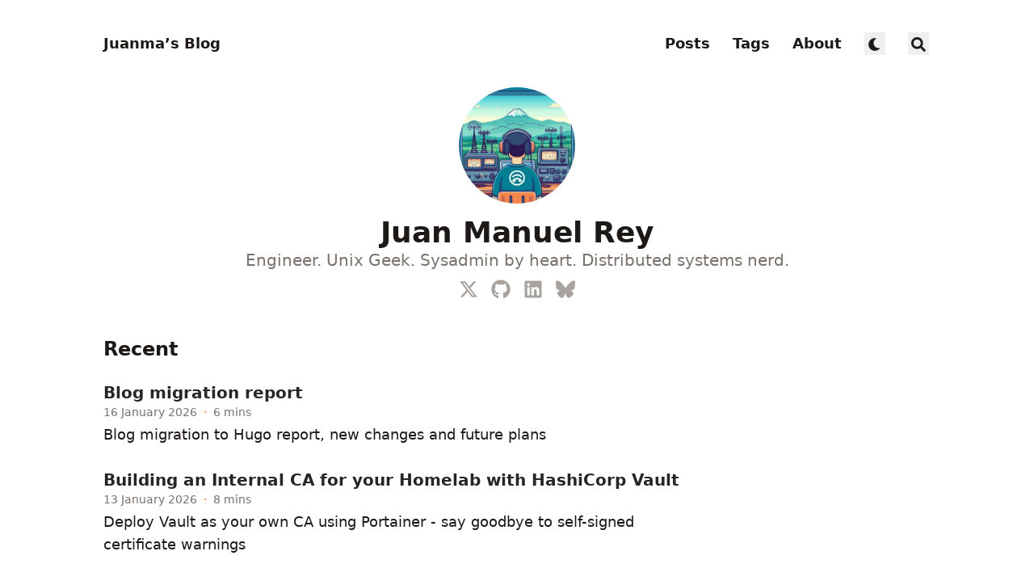

--- FILE ---
content_type: text/html; charset=utf-8
request_url: https://jreypo.io/
body_size: 5908
content:
<!doctype html><html lang=en dir=ltr class=scroll-smooth data-default-appearance=dark data-auto-appearance=true><head><meta name=generator content="Hugo 0.154.5"><meta charset=utf-8><meta name=viewport content="width=device-width,initial-scale=1"><meta name=theme-color content="#FFFFFF"><title>Juanma's Blog</title><meta name=title content="Juanma's Blog"><script type=text/javascript src=https://jreypo.io/js/appearance.min.8a082f81b27f3cb2ee528df0b0bdc39787034cf2cc34d4669fbc9977c929023c.js integrity="sha256-iggvgbJ/PLLuUo3wsL3Dl4cDTPLMNNRmn7yZd8kpAjw="></script><link type=text/css rel=stylesheet href=https://jreypo.io/css/main.bundle.min.2d0601ca68b66161f0b589707efcbf4762fc87869cf0f3a5c93738cc1af71af5.css integrity="sha256-LQYBymi2YWHwtYlwfvy/R2L8h4ac8POlyTc4zBr3GvU="><script defer type=text/javascript id=script-bundle src=https://jreypo.io/js/main.bundle.min.a83fbb8582177ca1299b6eb0170cc50a07758d9720519960ecd42a9a53e43135.js integrity="sha256-qD+7hYIXfKEpm26wFwzFCgd1jZcgUZlg7NQqmlPkMTU=" data-copy=Copy data-copied=Copied></script><meta name=description content="
      
        An old school Unix Geek living the era of Cloud
      
    "><link rel=canonical href=https://jreypo.io/><link rel=alternate type=application/rss+xml href=https://jreypo.io/index.xml title="Juanma's Blog"><link rel=alternate type=application/json href=https://jreypo.io/index.json title="Juanma's Blog"><link rel=icon href=/favicon.ico type=image/x-icon><link rel="shortcut icon" href=/favicon.ico type=image/x-icon><meta name=msvalidate.01 content="9E4C27EEF9E87E298B32ED7B5CAB0C85"><meta property="og:url" content="https://jreypo.io/"><meta property="og:site_name" content="Juanma's Blog"><meta property="og:title" content="Juanma's Blog"><meta property="og:description" content="An old school Unix Geek living the era of Cloud"><meta property="og:locale" content="en"><meta property="og:type" content="website"><meta name=twitter:card content="summary"><meta name=twitter:title content="Juanma's Blog"><meta name=twitter:description content="An old school Unix Geek living the era of Cloud"><script type=application/ld+json>{"@context":"https://schema.org","@type":"WebSite","@id":"https:\/\/jreypo.io\/","name":"Juanma\u0027s Blog","description":"An old school Unix Geek living the era of Cloud","inLanguage":"en","url":"https:\/\/jreypo.io\/","publisher":{"@type":"Person","name":"Juan Manuel Rey"}}</script><meta name=author content="Juan Manuel Rey"><link href=https://twitter.com/jreypo rel=me><link href=https://github.com/jreypo rel=me><link href=https://linkedin.com/in/jreypo rel=me><link href=https://bsky.app/profile/jreypo.bsky.social rel=me><script async src="https://www.googletagmanager.com/gtag/js?id=G-87W4YXF731"></script><script>var doNotTrack=!1,dnt=navigator.doNotTrack||window.doNotTrack||navigator.msDoNotTrack,doNotTrack=dnt=="1"||dnt=="yes";if(!doNotTrack){window.dataLayer=window.dataLayer||[];function gtag(){dataLayer.push(arguments)}gtag("js",new Date),gtag("config","G-87W4YXF731")}</script></head><body class="m-auto flex h-screen max-w-7xl flex-col bg-neutral px-6 text-lg leading-7 text-neutral-900 dark:bg-neutral-800 dark:text-neutral sm:px-14 md:px-24 lg:px-32"><div id=the-top class="absolute flex self-center"><a class="-translate-y-8 rounded-b-lg bg-primary-200 px-3 py-1 text-sm focus:translate-y-0 dark:bg-neutral-600" href=#main-content><span class="pe-2 font-bold text-primary-600 dark:text-primary-400">&darr;</span>Skip to main content</a></div><header class="py-6 font-semibold text-neutral-900 dark:text-neutral sm:py-10 print:hidden"><nav class="flex items-start justify-between sm:items-center"><div class="flex flex-row items-center"><a class="decoration-primary-500 hover:underline hover:decoration-2 hover:underline-offset-2" rel=me href=/>Juanma&rsquo;s Blog</a></div><ul class="flex list-none flex-col text-end sm:flex-row"><li class="group mb-1 sm:mb-0 sm:me-7 sm:last:me-0.5"><a href=/posts/ title=Posts><span class="decoration-primary-500 group-hover:underline group-hover:decoration-2 group-hover:underline-offset-2">Posts</span></a></li><li class="group mb-1 sm:mb-0 sm:me-7 sm:last:me-0.5"><a href=/tags/ title=Tags><span class="decoration-primary-500 group-hover:underline group-hover:decoration-2 group-hover:underline-offset-2">Tags</span></a></li><li class="group mb-1 sm:mb-0 sm:me-7 sm:last:me-0.5"><a href=/about/ title="About me..."><span class="decoration-primary-500 group-hover:underline group-hover:decoration-2 group-hover:underline-offset-2">About</span></a></li><li class="group mb-1 sm:mb-0 sm:me-7 sm:last:me-0.5"><button id=appearance-switcher-1 type=button aria-label="appearance switcher">
<span class="group-dark:hover:text-primary-400 inline transition-colors group-hover:text-primary-600 dark:hidden" title="Switch to dark appearance"><span class="icon relative inline-block px-1 align-text-bottom"><svg viewBox="0 0 512 512"><path fill="currentColor" d="M32 256C32 132.2 132.3 32 255.8 32c11.36.0 29.7 1.668 40.9 3.746 9.616 1.777 11.75 14.63 3.279 19.44C245 86.5 211.2 144.6 211.2 207.8c0 109.7 99.71 193 208.3 172.3 9.561-1.805 16.28 9.324 10.11 16.95C387.9 448.6 324.8 480 255.8 480 132.1 480 32 379.6 32 256z"/></svg>
</span><span class="decoration-primary-500 group-hover:underline group-hover:decoration-2 group-hover:underline-offset-2"></span>
</span><span class="group-dark:hover:text-primary-400 hidden transition-colors group-hover:text-primary-600 dark:inline" title="Switch to light appearance"><span class="icon relative inline-block px-1 align-text-bottom"><svg viewBox="0 0 512 512"><path fill="currentColor" d="M256 159.1c-53.02.0-95.1 42.98-95.1 95.1s41.2 96.9 95.1 96.9 95.1-42.98 95.1-95.1S309 159.1 256 159.1zM509.3 347l-63.2-91.9 63.15-91.01c6.332-9.125 1.104-21.74-9.826-23.72l-109-19.7-19.7-109c-1.975-10.93-14.59-16.16-23.72-9.824L256 65.89 164.1 2.736c-9.125-6.332-21.74-1.107-23.72 9.824L121.6 121.6 12.56 141.3C1.633 143.2-3.596 155.9 2.736 164.1L65.89 256 2.74 347.01c-6.332 9.125-1.105 21.74 9.824 23.72l109 19.7 19.7 109c1.975 10.93 14.59 16.16 23.72 9.824L256 446.1l91.01 63.15c9.127 6.334 21.75 1.107 23.72-9.822l19.7-109 109-19.7C510.4 368.8 515.6 356.1 509.3 347zM256 383.1c-70.69.0-127.1-57.31-127.1-127.1.0-70.69 57.31-127.1 127.1-127.1S383.1 186.2 383.1 256c0 70.7-56.4 127.1-127.1 127.1z"/></svg>
</span><span class="decoration-primary-500 group-hover:underline group-hover:decoration-2 group-hover:underline-offset-2"></span></span></button></li><li class="group mb-1 sm:mb-0 sm:me-7 sm:last:me-0.5"><button id=search-button-1 title="Search (/)">
<span class="group-dark:hover:text-primary-400 transition-colors group-hover:text-primary-600"><span class="icon relative inline-block px-1 align-text-bottom"><svg aria-hidden="true" focusable="false" data-prefix="fas" data-icon="search" class="svg-inline--fa fa-search fa-w-16" role="img" viewBox="0 0 512 512"><path fill="currentColor" d="M505 442.7 405.3 343c-4.5-4.5-10.6-7-17-7H372c27.6-35.3 44-79.7 44-128C416 93.1 322.9.0 208 0S0 93.1.0 208s93.1 208 208 208c48.3.0 92.7-16.4 128-44v16.3c0 6.4 2.5 12.5 7 17l99.7 99.7c9.4 9.4 24.6 9.4 33.9.0l28.3-28.3c9.4-9.4 9.4-24.6.1-34zM208 336c-70.7.0-128-57.2-128-128 0-70.7 57.2-128 128-128 70.7.0 128 57.2 128 128 0 70.7-57.2 128-128 128z"/></svg>
</span></span><span class="decoration-primary-500 group-hover:underline group-hover:decoration-2 group-hover:underline-offset-2"></span></button></li></ul></nav></header><div class="relative flex grow flex-col"><main id=main-content class=grow><article class="flex flex-col items-center justify-center text-center"><section class="not-prose
items-center
mb-3 flex flex-col"><picture class="mb-2 h-auto w-36 rounded-full"><source srcset=https://jreypo.io/images/author_hu_21dd8a4d6cf23c1f.webp sizes=100vw type=image/webp><img width=400 height=400 class="mb-2 h-auto w-36 rounded-full" alt="Juan Manuel Rey" loading=lazy decoding=async src=https://jreypo.io/images/author.jpg></picture><h1 class="text-4xl font-extrabold">Juan Manuel Rey</h1><h2 class="text-xl text-neutral-500 dark:text-neutral-400">Engineer. Unix Geek. Sysadmin by heart. Distributed systems nerd.</h2><div class="mt-1 text-2xl"><div class="flex flex-wrap text-neutral-400 dark:text-neutral-500"><a class="px-1 transition-transform hover:scale-125 hover:text-primary-700 dark:hover:text-primary-400" style=will-change:transform href=https://twitter.com/jreypo target=_blank aria-label=X-Twitter rel="me noopener noreferrer"><span class="icon relative inline-block px-1 align-text-bottom"><svg viewBox="0 0 512 512"><path fill="currentColor" d="M389.2 48h70.6L305.6 224.2 487 464H345L233.7 318.6 106.5 464H35.8L200.7 275.5 26.8 48H172.4L272.9 180.9 389.2 48zM364.4 421.8h39.1L151.1 88h-42L364.4 421.8z"/></svg>
</span></a><a class="px-1 transition-transform hover:scale-125 hover:text-primary-700 dark:hover:text-primary-400" style=will-change:transform href=https://github.com/jreypo target=_blank aria-label=Github rel="me noopener noreferrer"><span class="icon relative inline-block px-1 align-text-bottom"><svg viewBox="0 0 496 512"><path fill="currentColor" d="M165.9 397.4c0 2-2.3 3.6-5.2 3.6-3.3.3-5.6-1.3-5.6-3.6.0-2 2.3-3.6 5.2-3.6 3-.3 5.6 1.3 5.6 3.6zm-31.1-4.5c-.7 2 1.3 4.3 4.3 4.9 2.6 1 5.6.0 6.2-2s-1.3-4.3-4.3-5.2c-2.6-.7-5.5.3-6.2 2.3zm44.2-1.7c-2.9.7-4.9 2.6-4.6 4.9.3 2 2.9 3.3 5.9 2.6 2.9-.7 4.9-2.6 4.6-4.6-.3-1.9-3-3.2-5.9-2.9zM244.8 8C106.1 8 0 113.3.0 252c0 110.9 69.8 205.8 169.5 239.2 12.8 2.3 17.3-5.6 17.3-12.1.0-6.2-.3-40.4-.3-61.4.0.0-70 15-84.7-29.8.0.0-11.4-29.1-27.8-36.6.0.0-22.9-15.7 1.6-15.4.0.0 24.9 2 38.6 25.8 21.9 38.6 58.6 27.5 72.9 20.9 2.3-16 8.8-27.1 16-33.7-55.9-6.2-112.3-14.3-112.3-110.5.0-27.5 7.6-41.3 23.6-58.9-2.6-6.5-11.1-33.3 2.6-67.9 20.9-6.5 69 27 69 27 20-5.6 41.5-8.5 62.8-8.5s42.8 2.9 62.8 8.5c0 0 48.1-33.6 69-27 13.7 34.7 5.2 61.4 2.6 67.9 16 17.7 25.8 31.5 25.8 58.9.0 96.5-58.9 104.2-114.8 110.5 9.2 7.9 17 22.9 17 46.4.0 33.7-.3 75.4-.3 83.6.0 6.5 4.6 14.4 17.3 12.1C428.2 457.8 496 362.9 496 252 496 113.3 383.5 8 244.8 8zM97.2 352.9c-1.3 1-1 3.3.7 5.2 1.6 1.6 3.9 2.3 5.2 1 1.3-1 1-3.3-.7-5.2-1.6-1.6-3.9-2.3-5.2-1zm-10.8-8.1c-.7 1.3.3 2.9 2.3 3.9 1.6 1 3.6.7 4.3-.7.7-1.3-.3-2.9-2.3-3.9-2-.6-3.6-.3-4.3.7zm32.4 35.6c-1.6 1.3-1 4.3 1.3 6.2 2.3 2.3 5.2 2.6 6.5 1 1.3-1.3.7-4.3-1.3-6.2-2.2-2.3-5.2-2.6-6.5-1zm-11.4-14.7c-1.6 1-1.6 3.6.0 5.9 1.6 2.3 4.3 3.3 5.6 2.3 1.6-1.3 1.6-3.9.0-6.2-1.4-2.3-4-3.3-5.6-2z"/></svg>
</span></a><a class="px-1 transition-transform hover:scale-125 hover:text-primary-700 dark:hover:text-primary-400" style=will-change:transform href=https://linkedin.com/in/jreypo target=_blank aria-label=Linkedin rel="me noopener noreferrer"><span class="icon relative inline-block px-1 align-text-bottom"><svg viewBox="0 0 448 512"><path fill="currentColor" d="M416 32H31.9C14.3 32 0 46.5.0 64.3v383.4C0 465.5 14.3 480 31.9 480H416c17.6.0 32-14.5 32-32.3V64.3c0-17.8-14.4-32.3-32-32.3zM135.4 416H69V202.2h66.5V416zm-33.2-243c-21.3.0-38.5-17.3-38.5-38.5S80.9 96 102.2 96c21.2.0 38.5 17.3 38.5 38.5.0 21.3-17.2 38.5-38.5 38.5zm282.1 243h-66.4V312c0-24.8-.5-56.7-34.5-56.7-34.6.0-39.9 27-39.9 54.9V416h-66.4V202.2h63.7v29.2h.9c8.9-16.8 30.6-34.5 62.9-34.5 67.2.0 79.7 44.3 79.7 101.9V416z"/></svg>
</span></a><a class="px-1 transition-transform hover:scale-125 hover:text-primary-700 dark:hover:text-primary-400" style=will-change:transform href=https://bsky.app/profile/jreypo.bsky.social target=_blank aria-label=Bluesky rel="me noopener noreferrer"><span class="icon relative inline-block px-1 align-text-bottom"><svg viewBox="0 0 576 512"><path fill="currentColor" d="M407.8 294.7c-3.3-.4-6.7-.8-10-1.3 3.4.4 6.7.9 10 1.3zM288 227.1C261.9 176.4 190.9 81.9 124.9 35.3 61.6-9.4 37.5-1.7 21.6 5.5 3.3 13.8.0 41.9.0 58.4S9.1 194 15 213.9c19.5 65.7 89.1 87.9 153.2 80.7 3.3-.5 6.6-.9 10-1.4-3.3.5-6.6 1-10 1.4-93.9 14-177.3 48.2-67.9 169.9C220.6 589.1 265.1 437.8 288 361.1c22.9 76.7 49.2 222.5 185.6 103.4 102.4-103.4 28.1-156-65.8-169.9-3.3-.4-6.7-.8-10-1.3 3.4.4 6.7.9 10 1.3 64.1 7.1 133.6-15.1 153.2-80.7C566.9 194 576 75 576 58.4s-3.3-44.7-21.6-52.9c-15.8-7.1-40-14.9-103.2 29.8C385.1 81.9 314.1 176.4 288 227.1z"/></svg></span></a></div></div></section><section class="prose dark:prose-invert"></section></article><section><h2 class="mt-8 text-2xl font-extrabold">Recent</h2><article class="mt-6 flex max-w-prose flex-row"><div><h3 class="flex items-center text-xl font-semibold"><a class="text-neutral-800 decoration-primary-500 hover:underline hover:underline-offset-2 dark:text-neutral" href=https://jreypo.io/2026/01/16/blog-migration-report/>Blog migration report</a></h3><div class="text-sm text-neutral-500 dark:text-neutral-400"><div class="flex flex-row flex-wrap items-center"><time datetime="2026-01-16 13:18:00 +0100 CET">16 January 2026</time><span class="px-2 text-primary-500">&#183;</span><span title="Reading time">6 mins</span></div></div><div class="py-1 text-neutral-600 dark:text-neutral-400">Blog migration to Hugo report, new changes and future plans</div></div></article><article class="mt-6 flex max-w-prose flex-row"><div><h3 class="flex items-center text-xl font-semibold"><a class="text-neutral-800 decoration-primary-500 hover:underline hover:underline-offset-2 dark:text-neutral" href=https://jreypo.io/2026/01/13/building-an-internal-ca-for-your-homelab-with-hashicorp-vault/>Building an Internal CA for your Homelab with HashiCorp Vault</a></h3><div class="text-sm text-neutral-500 dark:text-neutral-400"><div class="flex flex-row flex-wrap items-center"><time datetime="2026-01-13 18:00:00 +0100 CET">13 January 2026</time><span class="px-2 text-primary-500">&#183;</span><span title="Reading time">8 mins</span></div></div><div class="py-1 text-neutral-600 dark:text-neutral-400">Deploy Vault as your own CA using Portainer - say goodbye to self-signed certificate warnings</div></div></article><article class="mt-6 flex max-w-prose flex-row"><div><h3 class="flex items-center text-xl font-semibold"><a class="text-neutral-800 decoration-primary-500 hover:underline hover:underline-offset-2 dark:text-neutral" href=https://jreypo.io/2025/09/25/agic-vs-agc-which-ingress-solution-should-you-use-in-aks/>AGIC vs AGC: Which Ingress Solution Should You Use in AKS?</a></h3><div class="text-sm text-neutral-500 dark:text-neutral-400"><div class="flex flex-row flex-wrap items-center"><time datetime="2025-09-25 18:10:00 +0100 +0100">25 September 2025</time><span class="px-2 text-primary-500">&#183;</span><span title="Reading time">15 mins</span></div></div><div class="py-1 text-neutral-600 dark:text-neutral-400">A side-by-side comparison of Azure's two native ingress options for Kubernetes</div></div></article><article class="mt-6 flex max-w-prose flex-row"><div><h3 class="flex items-center text-xl font-semibold"><a class="text-neutral-800 decoration-primary-500 hover:underline hover:underline-offset-2 dark:text-neutral" href=https://jreypo.io/2025/09/19/a-deep-dive-into-the-kubernetes-gateway-api/>A Deep Dive into the Kubernetes Gateway API</a></h3><div class="text-sm text-neutral-500 dark:text-neutral-400"><div class="flex flex-row flex-wrap items-center"><time datetime="2025-09-19 19:00:00 +0100 +0100">19 September 2025</time><span class="px-2 text-primary-500">&#183;</span><span title="Reading time">7 mins</span></div></div><div class="py-1 text-neutral-600 dark:text-neutral-400">Understanding the next-generation API for Kubernetes service networking</div></div></article><article class="mt-6 flex max-w-prose flex-row"><div><h3 class="flex items-center text-xl font-semibold"><a class="text-neutral-800 decoration-primary-500 hover:underline hover:underline-offset-2 dark:text-neutral" href=https://jreypo.io/2025/09/10/exposing-aks-workloads-on-azure-2025-edition/>Exposing AKS Workloads on Azure - 2025 Edition</a></h3><div class="text-sm text-neutral-500 dark:text-neutral-400"><div class="flex flex-row flex-wrap items-center"><time datetime="2025-09-10 12:15:00 +0100 +0100">10 September 2025</time><span class="px-2 text-primary-500">&#183;</span><span title="Reading time">25 mins</span></div></div><div class="py-1 text-neutral-600 dark:text-neutral-400">An updated guide to ingress controllers and load balancing in AKS</div></div></article></section></main><div class="pointer-events-none absolute bottom-0 end-0 top-[100vh] w-12" id=to-top hidden=true><a href=#the-top class="pointer-events-auto sticky top-[calc(100vh-5.5rem)] flex h-12 w-12 items-center justify-center rounded-full bg-neutral/50 text-xl text-neutral-700 backdrop-blur hover:text-primary-600 dark:bg-neutral-800/50 dark:text-neutral dark:hover:text-primary-400" aria-label="Scroll to top" title="Scroll to top">&uarr;</a></div><footer class="py-10 print:hidden"><nav class="pb-4 text-base font-medium text-neutral-500 dark:text-neutral-400"><ul class="flex list-none flex-col sm:flex-row"><li class="group mb-1 text-end sm:mb-0 sm:me-7 sm:last:me-0"><a href=/tags/ title=Tags><span class="decoration-primary-500 group-hover:underline group-hover:decoration-2 group-hover:underline-offset-2">Tags</span></a></li></ul></nav><div class="flex items-center justify-between"><div><p class="text-sm text-neutral-500 dark:text-neutral-400">Juan Manuel Rey</p><p class="text-xs text-neutral-500 dark:text-neutral-400">Powered by <a class="hover:underline hover:decoration-primary-400 hover:text-primary-500" href=https://gohugo.io/ target=_blank rel="noopener noreferrer">Hugo</a> & <a class="hover:underline hover:decoration-primary-400 hover:text-primary-500" href=https://github.com/jpanther/congo target=_blank rel="noopener noreferrer">Congo</a></p></div><div class="flex flex-row items-center"></div></div></footer><div id=search-wrapper class="invisible fixed inset-0 z-50 flex h-screen w-screen cursor-default flex-col bg-neutral-500/50 p-4 backdrop-blur-sm dark:bg-neutral-900/50 sm:p-6 md:p-[10vh] lg:p-[12vh]" data-url=https://jreypo.io/><div id=search-modal class="top-20 mx-auto flex min-h-0 w-full max-w-3xl flex-col rounded-md border border-neutral-200 bg-neutral shadow-lg dark:border-neutral-700 dark:bg-neutral-800"><header class="relative z-10 flex flex-none items-center justify-between px-2"><form class="flex min-w-0 flex-auto items-center"><div class="flex h-8 w-8 items-center justify-center text-neutral-400"><span class="icon relative inline-block px-1 align-text-bottom"><svg aria-hidden="true" focusable="false" data-prefix="fas" data-icon="search" class="svg-inline--fa fa-search fa-w-16" role="img" viewBox="0 0 512 512"><path fill="currentColor" d="M505 442.7 405.3 343c-4.5-4.5-10.6-7-17-7H372c27.6-35.3 44-79.7 44-128C416 93.1 322.9.0 208 0S0 93.1.0 208s93.1 208 208 208c48.3.0 92.7-16.4 128-44v16.3c0 6.4 2.5 12.5 7 17l99.7 99.7c9.4 9.4 24.6 9.4 33.9.0l28.3-28.3c9.4-9.4 9.4-24.6.1-34zM208 336c-70.7.0-128-57.2-128-128 0-70.7 57.2-128 128-128 70.7.0 128 57.2 128 128 0 70.7-57.2 128-128 128z"/></svg></span></div><input type=search id=search-query class="mx-1 flex h-12 flex-auto appearance-none bg-transparent focus:outline-dotted focus:outline-2 focus:outline-transparent" placeholder=Search tabindex=0></form><button id=close-search-button class="flex h-8 w-8 items-center justify-center text-neutral-700 hover:text-primary-600 dark:text-neutral dark:hover:text-primary-400" title="Close (Esc)">
<span class="icon relative inline-block px-1 align-text-bottom"><svg viewBox="0 0 320 512"><path fill="currentColor" d="M310.6 361.4c12.5 12.5 12.5 32.75.0 45.25C304.4 412.9 296.2 416 288 416s-16.38-3.125-22.62-9.375L160 301.3 54.63 406.6C48.38 412.9 40.19 416 32 416S15.63 412.9 9.375 406.6c-12.5-12.5-12.5-32.75.0-45.25l105.4-105.4L9.375 150.6c-12.5-12.5-12.5-32.75.0-45.25s32.75-12.5 45.25.0L160 210.8l105.4-105.4c12.5-12.5 32.75-12.5 45.25.0s12.5 32.75.0 45.25l-105.4 105.4L310.6 361.4z"/></svg></span></button></header><section class="flex-auto overflow-auto px-2"><ul id=search-results></ul></section></div></div></div></body></html>